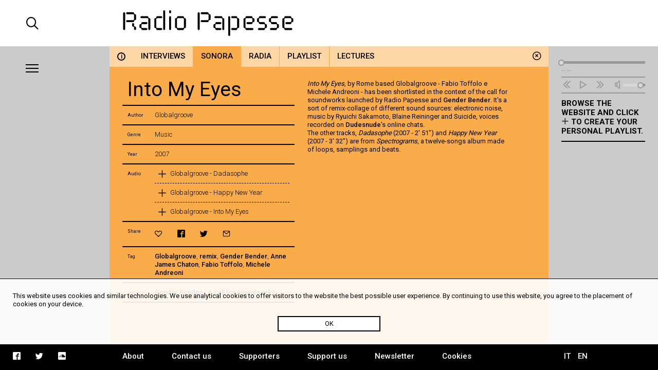

--- FILE ---
content_type: text/html; charset=UTF-8
request_url: https://mail.radiopapesse.org/en/archive/sonora/into-my-eyes
body_size: 5012
content:
	<!doctype html>
<html>
<head>
	<meta charset="utf-8">
	<title>Into My Eyes | Radio Papesse</title>
	<meta name="apple-mobile-web-app-capable" content="yes">
	<meta name="viewport" content="width=device-width, initial-scale=1.0">
	<meta name="baseUrl" content="/en/">
	<meta name="language" content="en">
	<meta name="description" content=""Into My Eyes", by Rome based Globalgroove - Fabio Toffolo e Michele Andreoni - has been shortlisted in the context of the call for soundworks launched by Radio Papesse and Gender Bender. It's a sort of remix-collage of different sound sources: electronic noise, music by Ryuichi Sakamoto, Blaine Reininger and Suicide, voices recorded on Dudesnude's online chats. "/>
	<link rel="stylesheet" type="text/css" href="/frontend/css/style.css?time=1769558538">
	<link rel="stylesheet" type="text/css" href="/frontend/css/viewports.css?time=1769558538">
	<link rel="stylesheet" href="/frontend/css/mediaelement.css">
	<link rel="stylesheet" href="/frontend/css/jquery.scrollbar.css">
			<link rel="alternate" hreflang="it" href="http://radiopapesse.org/it" />
	
	<meta property="og:title" content="Into My Eyes | Radio Papesse" />
	<meta property="og:type" content="article" />
	<meta property="og:site_name" content="Radio Papesse"/>
	<meta property="og:locale:alternate" content="en_EN"/>
	<meta property="og:url" content="http://radiopapesse.org/en/archive/sonora/into-my-eyes"/>
	<meta property="og:description" content=""Into My Eyes", by Rome based Globalgroove - Fabio Toffolo e Michele Andreoni - has been shortlisted in the context of the call for soundworks launched by Radio Papesse and Gender Bender. It's a sort of remix-collage of different sound sources: electronic noise, music by Ryuichi Sakamoto, Blaine Reininger and Suicide, voices recorded on Dudesnude's online chats. "/>
			<meta property="og:image" content="http://radiopapesse.org/frontend/img/microphone-social.png">
		<meta property="og:image:type" content="image/png">
		<meta property="og:image:width" content="1200">
		<meta property="og:image:height" content="630">
		<meta name="twitter:image" content="http://radiopapesse.org/frontend/img/microphone-social.png" />
		<meta name="twitter:card" content="photo" />
	<meta name="twitter:url" content="http://radiopapesse.org/en/archive/sonora/into-my-eyes" />
	<meta name="twitter:title" content="Into My Eyes | Radio Papesse" />
	<meta name="twitter:description" content=""Into My Eyes", by Rome based Globalgroove - Fabio Toffolo e Michele Andreoni - has been shortlisted in the context of the call for soundworks launched by Radio Papesse and Gender Bender. It's a sort of remix-collage of different sound sources: electronic noise, music by Ryuichi Sakamoto, Blaine Reininger and Suicide, voices recorded on Dudesnude's online chats. " />


	<link rel="shortcut icon" href="/frontend/favicon.ico" type="image/x-icon">
	<link rel="icon" href="/frontend/favicon.ico" type="image/x-icon">
	

	<!-- <script src="https://cdnjs.cloudflare.com/ajax/libs/gsap/1.20.2/TweenMax.min.js"></script> -->
	<script src="https://cdnjs.cloudflare.com/ajax/libs/jquery/3.2.1/jquery.min.js"></script>
	<script src="https://cdnjs.cloudflare.com/ajax/libs/mediaelement/4.2.2/mediaelement-and-player.min.js"></script>
	<script src="https://cdnjs.cloudflare.com/ajax/libs/mediaelement/4.2.2/lang/it.js"></script>

	<script src="/frontend/js/mainScript.js?time=1769558538"></script>
	<script src="/frontend/js/jquery.scrollbar.min.js"></script>
	<script src="https://www.google.com/recaptcha/api.js" async defer></script>
</head>
<body class="no-touch">
	<div class="main-column">
		<div class="columns-12" id="header">
			<div class="columns-2 left col-padding-2x search-holder big-screen">
				<div id="big-search-btn" class="icon-search2"></div>
			</div>
			<!-- <div class="columns-2 left col-padding-2x mobile-menu-toggle-holder small-screen">
				<div class="left bar-icon-wrapper mobile-menu-toggle">
					<div class="bar-icon"></div>
					<div class="bar-icon"></div>
					<div class="bar-icon"></div>
				</div>
			</div> -->
			<div class="columns-8 left logo-holder">
				<a id="logo" href="/en/" class="ajax-content" title="Home Radio Papesse"><h1>Radio Papesse</h1></a>
				<form id="big-search-form">
					<input type="text" name="search-input" id="big-search-input" data-url="/en/search"/>
					<div id="big-search-close" class="icon-cross2"></div>
				</form>
			</div>
			<div class="columns-2 right onair-holder">
				<!-- If "on air" put an icon here -->
				<a class="onair-link" href="javascript: void(0)" title="Radio Papesse live">
					<img class="onair-icon" src="/frontend/img/speaker-live.gif" alt="Radio Papesse live"/>
				</a>
			</div>
		</div>

	
		<div class="columns-2 left sidebar gray-bkg col-padding-2x" id="menubar">
			<div class="left bar-icon-wrapper big-screen">
				<div class="bar-icon"></div>
				<div class="bar-icon"></div>
				<div class="bar-icon"></div>
			</div>
			<br class="clear">
			<div class="scrollbar-inner">
				<ul class="sidebar-menu">
																				<li>
							<a class="section-link  open archive-brd" href="/en/archive" data-id="7" data-slug="archive" title="Archive">Archive</a>
							<span class="icon-cross2 close-section" data-id="7"></span>
						</li>
																									<li>
							<a class="section-link projects-brd" href="/en/projects" data-id="12" data-slug="projects" title="Projects">Projects</a>
							<span class="icon-cross2 close-section" data-id="12"></span>
						</li>
																									<li>
							<a class="section-link audioguides-brd" href="/en/audioguides" data-id="23" data-slug="audioguides" title="Audioguides">Audioguides</a>
							<span class="icon-cross2 close-section" data-id="23"></span>
						</li>
																									<li>
							<a class="section-link live-brd" href="/en/live" data-id="24" data-slug="live" title="Live">Live</a>
							<span class="icon-cross2 close-section" data-id="24"></span>
						</li>
																									<li>
							<a class="section-link calls-brd" href="/en/calls" data-id="13" data-slug="calls" title="Calls">Calls</a>
							<span class="icon-cross2 close-section" data-id="13"></span>
						</li>
																									<li>
							<a class="section-link news-brd" href="/en/news" data-id="6" data-slug="news" title="News">News</a>
							<span class="icon-cross2 close-section" data-id="6"></span>
						</li>
									
				</ul>
				<ul class="mobile-languages-holder black-bkg small-screen">
					<li><a href="/en/language/it/en/archive/sonora/into-my-eyes" data-prefix="/en/language/it/" class="language-link " title="Italiano">IT</a></li>
					<li><a href="/en/language/en/en/archive/sonora/into-my-eyes" data-prefix="/en/language/en/" class="language-link  current" title="English">EN</a></li>
				</ul>
				<ul class="mobile-pages-holder black-bkg small-screen">
					<li><a class="overlay-link" href="/en/about" title="About">About</a></li>
					<li><a class="overlay-link" href="/en/contact-us" title="Contact us">Contact us</a></li>
					<li><a class="overlay-link" href="/en/supporters" title="Supporters">Supporters</a></li>
					<li><a class="overlay-link" href="/en/support-us" title="Support us">Support us</a></li>
					<li><a class="overlay-link" href="/en/newsletter" title="Newsletter">Newsletter</a></li>
				</ul>
				<ul class="mobile-socials-holder black-bkg small-screen">
					<li><a class="icon-facebook2" rel="facebook" href="https://www.facebook.com/radiopapesse/" target="_blank"></a></li>
					<li><a class="icon-twitter" rel="twitter" href="https://twitter.com/radiopapesse" target="_blank"></a></li>
					<li><a class="icon-soundcloud2" rel="soundcloud" href="https://soundcloud.com/info-1923-7" target="_blank"></a></li>
				</ul>
			</div>
		</div>
	<div class="columns-8 left white-bkg" id="content-holder">
		
	<div class="section-content content open columns-12 archive-bkg" data-slug="archive" id="7">
				<div class="close-section icon-circle-cross" data-id="7"></div>
		<div id="metadata" data-title="Into My Eyes" data-type="card" data-url="/en/archive/sonora/into-my-eyes" data-card-id="30"></div>
		
		<div class="tabs-holder archive-bkg columns-12">
			<ul class="tabs light-bkg"><li class="tab archive-brd info-tab"><a href="/en/archive"class="category-link info light-bkg "data-category-id="info"data-section-id="7"data-slug="info"title="Archive"><span>i</span></a></li><li class="tab archive-brd"><a href="/en/archive/interviews"class="category-link light-bkg "data-category-id="8"data-section-id="7"data-slug="interviews"title="Archive | Interviews">Interviews</a></li><li class="tab archive-brd"><a href="/en/archive/sonora"class="category-link light-bkg open"data-category-id="10"data-section-id="7"data-slug="sonora"title="Archive | Sonora">Sonora</a></li><li class="tab archive-brd"><a href="/en/archive/radia"class="category-link light-bkg "data-category-id="9"data-section-id="7"data-slug="radia"title="Archive | Radia">Radia</a></li><li class="tab archive-brd"><a href="/en/archive/playlist"class="category-link light-bkg "data-category-id="50"data-section-id="7"data-slug="playlist"title="Archive | Playlist">Playlist</a></li><li class="tab archive-brd"><a href="/en/archive/lectures"class="category-link light-bkg "data-category-id="11"data-section-id="7"data-slug="lectures"title="Archive | Lectures">Lectures</a></li></ul>
			<div class="tabs-scroll-left"></div>
			<div class="tabs-scroll-right"></div>
		</div>
		<div class="categories-contents columns-12 row-padding col-padding">
				
			<div class="card-content open columns-12" id="card_30" data-url="/en/archive/sonora/into-my-eyes" data-section-slug="archive" data-category-slug="sonora">
				<!-- <div class="close-card icon-circle-cross"></div> -->
				<div class="card-sidebar columns-5 left">
					<div class="scrollbar-inner">
						<div class="card-sidebar-stripe title-stripe">
							<h2>Into My Eyes</h2>
													</div>
						 
																	<div class="card-sidebar-stripe author-stripe">
										<div class="columns-2 left metadata-label">Author</div>
										<div class="columns-10 left metadata-content">Globalgroove</div>
										<div class="clear"></div>
									</div>
																									<div class="card-sidebar-stripe genre-stripe">
										<div class="columns-2 left metadata-label">Genre</div>
										<div class="columns-10 left metadata-content">Music</div>
										<div class="clear"></div>
									</div>
								
							
																					<div class="card-sidebar-stripe date-stripe">
									<div class="columns-2 left metadata-label">Year</div>
									<div class="columns-10 left metadata-content">2007</div>
									<div class="clear"></div>
								</div>
													
						
						
													<div class="card-sidebar-stripe audio-stripe">
								<div class="columns-2 left metadata-label">Audio</div>
								<div class="columns-10 left metadata-content">
									<ul class="audio-list">
																			<li  class="no-download">
											<a  href="/audio_notizie/30/Globalgroove - Dadasophe (2:51).mp3" 
												title="Listen Globalgroove - Dadasophe" 
												data-card-url="/en/archive/sonora/into-my-eyes" 
												data-card-id="30" 
												data-card-title="Into My Eyes" 
												data-duration="" 
												data-cover="/frontend/img/card-audio-image.png"
												class="audio-link left columns-12">
												<div class="left metadata-label icon-plus2"></div>
												<div class="left metadata-content">Globalgroove - Dadasophe</div>
											</a>
																						<br class="clear">
										</li>
																			<li  class="no-download">
											<a  href="/audio_notizie/30/Globalgroove - Happy New Year (3:32).mp3" 
												title="Listen Globalgroove - Happy New Year " 
												data-card-url="/en/archive/sonora/into-my-eyes" 
												data-card-id="30" 
												data-card-title="Into My Eyes" 
												data-duration="" 
												data-cover="/frontend/img/card-audio-image.png"
												class="audio-link left columns-12">
												<div class="left metadata-label icon-plus2"></div>
												<div class="left metadata-content">Globalgroove - Happy New Year </div>
											</a>
																						<br class="clear">
										</li>
																			<li  class="no-download">
											<a  href="/audio_notizie/30/Globalgroove - Into My Eyes (15:38).mp3" 
												title="Listen Globalgroove - Into My Eyes " 
												data-card-url="/en/archive/sonora/into-my-eyes" 
												data-card-id="30" 
												data-card-title="Into My Eyes" 
												data-duration="" 
												data-cover="/frontend/img/card-audio-image.png"
												class="audio-link left columns-12">
												<div class="left metadata-label icon-plus2"></div>
												<div class="left metadata-content">Globalgroove - Into My Eyes </div>
											</a>
																						<br class="clear">
										</li>
									
									</ul>
								</div>
								<div class="clear"></div>
							</div>
																		<div class="card-sidebar-stripe actions-stripe">
							<div class="columns-2 left metadata-label">Share</div>
							<div class="columns-10 left metadata-content">
								<ul class="socials-holder">
									<li><a class="icon-heart2" rel="bookmark" title="" href="javascript:void(0)"></a></li>
									<li><a class="icon-facebook2" rel="facebook" title="facebook" href="https://facebook.com/sharer/sharer.php?u=http%3A%2F%2Fradiopapesse.org%2Fen%2Farchive%2Fsonora%2Finto-my-eyes" target="_blank"></a></li>
									<li><a class="icon-twitter" rel="twitter" title="twitter" href="https://twitter.com/intent/tweet?text=Into%20My%20Eyes%20%7C%20RadioPapesse&amp;url=http%3A%2F%2Fradiopapesse.org%2Fen%2Farchive%2Fsonora%2Finto-my-eyes" target="_blank"></a></li>
									<li><a class="icon-mail2" rel="email" title="email" href="mailto:?subject=Into%20My%20Eyes%20%7C%20RadioPapesse&amp;body=http%3A%2F%2Fradiopapesse.org%2Fen%2Farchive%2Fsonora%2Finto-my-eyes" target="_blank"></a></li>
								</ul>
							</div>
							<div class="clear"></div>
						</div>
													<div class="card-sidebar-stripe tags-stripe">
								<div class="columns-2 left metadata-label">Tag</div>
								<div class="columns-10 left metadata-content"><a href="/en/tags/globalgroove" title="Globalgroove" class="tag-link">Globalgroove</a>, <a href="/en/tags/remix" title="remix" class="tag-link">remix</a>, <a href="/en/tags/gender-bender_1" title="Gender Bender" class="tag-link">Gender Bender</a>, <a href="/en/tags/anne-james-chaton" title="Anne James Chaton" class="tag-link">Anne James Chaton</a>, <a href="/en/tags/fabio-toffolo" title="Fabio Toffolo" class="tag-link">Fabio Toffolo</a>, <a href="/en/tags/michele-andreoni" title="Michele Andreoni" class="tag-link">Michele Andreoni</a></div>
								<div class="clear"></div>
							</div>
																			<div class="card-sidebar-stripe related-stripe">
								<div class="columns-2 left metadata-label">See also</div>
								<div class="columns-10 left metadata-content">
																			<a class="card-link" href="/en/gender-bender-a-call-for-soundworks" data-id="762" title="Gender Bender - A call for soundworks">Gender Bender - A call for soundworks</a><br>
									
								</div>
								<div class="clear"></div>
							</div>
												<div class="card-sidebar-stripe type-stripe">
							SONORA<br>
						</div>
					</div>
				</div>
				<div class="card-txt columns-7 col-padding left">
					<div class="scrollbar-inner">
						<div class="scrollbar-inner-content">
							<div class="paragraph" id="par-30-0">
								<p><em>Into My Eyes, </em>by Rome based Globalgroove -&nbsp;Fabio Toffolo e Michele Andreoni - has been shortlisted in the context of the call for soundworks launched by Radio Papesse and <a href="http://www.genderbender.it/">Gender Bender</a>. It&#39;s a sort of remix-collage of different&nbsp;sound sources: electronic noise, music by&nbsp;Ryuichi Sakamoto,&nbsp;Blaine Reininger and Suicide, voices recorded on&nbsp;<a href="https://dudesnude.com">Dudesnude</a>&#39;s online chats.&nbsp;</p>

<p>The other tracks,&nbsp;<em>Dadasophe</em> (2007 - 2&#39; 51&quot;) and&nbsp;<em>Happy New Year</em> (2007 - 3&#39; 32&quot;) are from&nbsp;<em>Spectrograms, </em>a twelve-songs album made of loops, samplings and beats.&nbsp;</p>

							</div>
														
													</div>
					</div>
				</div>
				<div class="break"></div>
			</div>
				</div>
				<div class="clear"></div>
	</div>

	</div>
	
		<div class="columns-2 left sidebar gray-bkg col-padding row-padding" id="audiobar">
			<div class="audiobar-toggle big-screen">
				<div class="bar-icon"></div>
				<div class="bar-icon"></div>
				<div class="bar-icon"></div>
			</div>
			<div class="audiobar-counter"></div>
			<div class="audiobar-content">

				<audio id="player2" preload="none" src="http://nrf1.newradio.it:9968/stream">
					<source src="http://nrf1.newradio.it:9968/stream" type="audio/mp3">
					<!-- <source src="" type="audio/mp3"> -->
				</audio>
				<div class="audio-controls empty">
					<div class="audio-controls-seek">
						<div class="seek-slider-holder">
							<div class="seek-slider"></div>
							<div class="seek-knob"></div>
						</div>
						<div class="current-time left column-of-4"></div>
						<div class="seeking-label left column-of-2">seeking</div>
						<div class="total-time right column-of-4"></div>
						<br class="clear">
					</div>
					<ul class="audio-controls-buttons"><li data-action="prev" class="icon-rewind"></li><li data-action="playpause" class="icon-play4" data-play-icon="icon-play4" data-pause-icon="icon-pause3"></li><li data-action="next" class="icon-fast-forward"></li><li data-action="volume" class="icon-volume"><div class="volume-slider-holder"><div class="volume-slider"></div><div class="volume-knob"></div></div></li></ul>
				</div>	
				<div class="audiobar-empty-advice">
					Browse the website and click <span class="icon-plus2"></span> to create your personal playlist.
				</div>
				<div class="audio-playlist">
					<div class="scrollbar-inner">
						<div class="current-cover"></div>
						<div class="current-title"></div>
						<ul>
							
						</ul>
					</div>
				</div>
			</div>
		</div>
	
		<div class="columns-12 row-padding black-bkg big-screen" id="footer">
			<div class="columns-2 left col-padding">
				<ul class="socials-holder">
					<!-- <li><a class="icon-facebook2" rel="facebook" href="https://facebook.com/sharer/sharer.php?u=http%3A%2F%2F163.172.120.139%2Fen%2Farchive%2Fsonora%2Finto-my-eyes" target="_blank"></a></li>
					<li><a class="icon-twitter" rel="twitter" href="https://twitter.com/intent/tweet?text=Into%20My%20Eyes%20%7C%20RadioPapesse%20http%3A%2F%2F163.172.120.139%2Fen%2Farchive%2Fsonora%2Finto-my-eyes&amp;url=http%3A%2F%163.172.120.139%2Fen%2Farchive%2Fsonora%2Finto-my-eyes" target="_blank"></a></li>
					<li><a class="icon-mail2" rel="email" href="mailto:?subject=Into%20My%20Eyes%20%7C%20RadioPapesse&amp;body=http%3A%2F%2F163.172.120.139%2Fen%2Farchive%2Fsonora%2Finto-my-eyes" target="_blank"></a></li> -->

					<li><a class="icon-facebook2" rel="facebook" href="https://www.facebook.com/radiopapesse/" target="_blank"></a></li>
					<li><a class="icon-twitter" rel="twitter" href="https://twitter.com/radiopapesse" target="_blank"></a></li>
					<li><a class="icon-soundcloud2" rel="soundcloud" href="https://soundcloud.com/info-1923-7" target="_blank"></a></li>
				</ul>
			</div>
			<div class="columns-8 left">
				<ul class="pages-holder">
					<li><a class="overlay-link" href="/en/about" title="About">About</a></li>
					<li><a class="overlay-link" href="/en/contact-us" title="Contact us">Contact us</a></li>
					<li><a class="overlay-link" href="/en/supporters" title="Supporters">Supporters</a></li>
					<li><a class="overlay-link" href="/en/support-us" title="Support us">Support us</a></li>
					<li><a class="overlay-link" href="/en/newsletter" title="Newsletter">Newsletter</a></li>
					<li><a class="overlay-link" href="/en/cookies" title="Cookies">Cookies</a></li>
				</ul>
			</div>
			<div class="columns-2 right">
				<ul class="languages-holder col-padding">
					<li><a href="/en/language/it/en/archive/sonora/into-my-eyes" data-prefix="/en/language/it/" class="language-link " title="Italiano">IT</a></li>
					<li><a href="/en/language/en/en/archive/sonora/into-my-eyes" data-prefix="/en/language/en/" class="language-link  current" title="English">EN</a></li>
				</ul>
			</div>
		</div>
		<div class="white-bkg small-screen col-padding row-padding" id="searchbar">
			<br><br><br><br><br>
			<form id="small-search-form">
				<input class="left" type="search" name="search-input" id="small-search-input" data-url="/en/search"/>
				<div id="small-search-btn" class="icon-search2 right"></div>
			</form>
		</div> 
		<div class="small-screen" id="mobile-footer">
			<ul class="mobile-sections-holder black-bkg"><li class="icon-menu2" rel="menu"></li><li class="current icon-file" rel="content"></li><li class="icon-logo-rp" rel="audio"></li><li class="icon-search2" rel="search"></li></ul>
		</div>
	</div>
	<script>
	
  (function(i,s,o,g,r,a,m){i['GoogleAnalyticsObject']=r;i[r]=i[r]||function(){
  (i[r].q=i[r].q||[]).push(arguments)},i[r].l=1*new Date();a=s.createElement(o),
  m=s.getElementsByTagName(o)[0];a.async=1;a.src=g;m.parentNode.insertBefore(a,m)
  })(window,document,'script','https://www.google-analytics.com/analytics.js','ga');

  ga('create', 'UA-104949175-1', 'auto');
  ga('send', 'pageview');

</script>
<div id="cookies-policy" class="col-padding row-padding"><div class="main-column">This website uses cookies and similar technologies. We use analytical cookies to offer visitors to the website the best possible user experience. By continuing to use this website, you agree to the placement of cookies on your device.</div>
	<div id="cookies-policy-btn">OK</div>
</div>
<script type="text/javascript">

function createCookie(name,value,days) {
	if (days) {
		var date = new Date();
		date.setTime(date.getTime()+(days*24*60*60*1000));
		var expires = "; expires="+date.toGMTString();
	}
	else var expires = "";
	document.cookie = name+"="+value+expires+"; path=/";
}

function readCookie(name) {
	var nameEQ = name + "=";
	var ca = document.cookie.split(';');
	for(var i=0;i < ca.length;i++) {
		var c = ca[i];
		while (c.charAt(0)==' ') c = c.substring(1,c.length);
		if (c.indexOf(nameEQ) == 0) return c.substring(nameEQ.length,c.length);
	}
	return null;
}
var x = readCookie('acceptCookies')
if (!x) {
	document.getElementById('cookies-policy').setAttribute('style','display:block');
	document.getElementById('cookies-policy-btn').addEventListener('click',function(){
		document.getElementById('cookies-policy').setAttribute('style','display:none');
		createCookie('acceptCookies','acceptCookies',7);
	});
}

</script>
</body>
</html>
